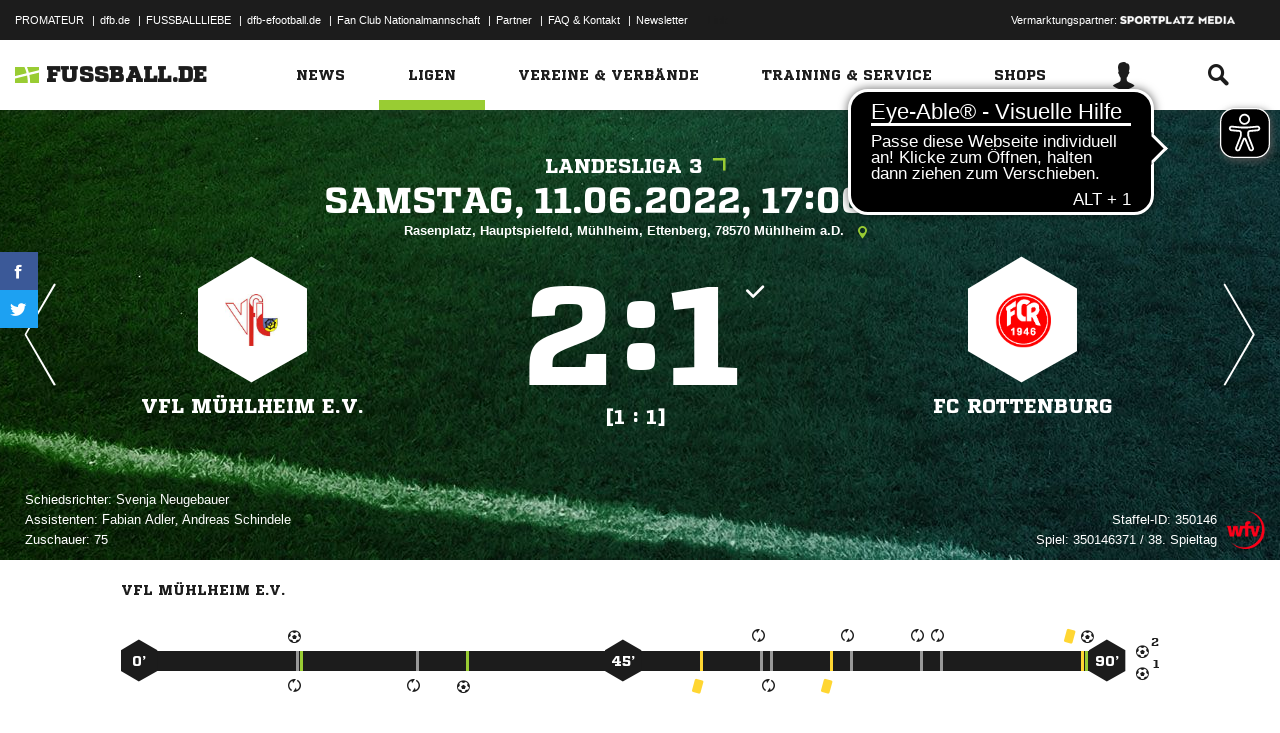

--- FILE ---
content_type: text/html; charset=UTF-8
request_url: https://www.fussball.de/ajax.stats.amateur.teaser/-/max/5/stats/2/verband/0123456789ABCDEF0123456700004200
body_size: 413
content:
<article class="stats-amateur-teaser">
	<a href="https://www.fussball.de/stats.amateur.team/-/mandantspez/false/mannschaftsart/1/stats/2/verband/0123456789ABCDEF0123456700004200/zeitraum/2526" class="amateur-stats">
		<div class="category">Top-Statistiken</div>
		<h2>Bester Sturm</h2>
		<h2>Württemberg | Herren | 25/26</h2>
		<table class="table table-dark-striped">
			<thead>
				<tr class="thead">
					<th>Platz</th>
					<th>Mannschaft</th>
					<th>Spiele</th>
					<th>Tore</th>
				</tr>
			</thead>
			<tbody>
				<tr class="odd">
					<td class="column-rank">
						1.
					</td>
					<td class="column-team">
						FC Iliria Göppingen
					</td>
					<td class="column-games">12</td>
					<td class="column-goals">93</td>
				</tr>
				<tr class="hidden-small">
					<td class="column-rank">
						2.
					</td>
					<td class="column-team">
						VfB Vaihingen/&#8203;Enz
					</td>
					<td class="column-games">10</td>
					<td class="column-goals">68</td>
				</tr>
				<tr class="odd hidden-small">
					<td class="column-rank">
						3.
					</td>
					<td class="column-team">
						TSV Korntal
					</td>
					<td class="column-games">12</td>
					<td class="column-goals">77</td>
				</tr>
				<tr class="hidden-small">
					<td class="column-rank">
						4.
					</td>
					<td class="column-team">
						TV Aldingen
					</td>
					<td class="column-games">12</td>
					<td class="column-goals">74</td>
				</tr>
				<tr class="odd hidden-small">
					<td class="column-rank">
						5.
					</td>
					<td class="column-team">
						TSV Baltmannsweiler
					</td>
					<td class="column-games">14</td>
					<td class="column-goals">84</td>
				</tr>
			</tbody>
		</table>
		<div class="cta"><span>Zur kompletten Tabelle<span class="icon-link-arrow"></span></span></div>
	</a>
</article>

--- FILE ---
content_type: text/css; charset=UTF-8
request_url: https://www.fussball.de/export.fontface/-/id/v0dr72s6/type/css
body_size: 12
content:
@font-face {
	font-family: font-v0dr72s6;
	src: 
		url('//www.fussball.de/export.fontface/-/format/woff/id/v0dr72s6/type/font') format('woff'),
		url('//www.fussball.de/export.fontface/-/format/ttf/id/v0dr72s6/type/font') format('truetype');
}

.results-c-v0dr72s6 {
	font-family: font-v0dr72s6 !important;
}

--- FILE ---
content_type: text/css; charset=UTF-8
request_url: https://www.fussball.de/export.fontface/-/id/i0l07taq/type/css
body_size: 11
content:
@font-face {
	font-family: font-i0l07taq;
	src: 
		url('//www.fussball.de/export.fontface/-/format/woff/id/i0l07taq/type/font') format('woff'),
		url('//www.fussball.de/export.fontface/-/format/ttf/id/i0l07taq/type/font') format('truetype');
}

.results-c-i0l07taq {
	font-family: font-i0l07taq !important;
}

--- FILE ---
content_type: text/css; charset=UTF-8
request_url: https://www.fussball.de/export.fontface/-/id/bdu3vvrz/type/css
body_size: 12
content:
@font-face {
	font-family: font-bdu3vvrz;
	src: 
		url('//www.fussball.de/export.fontface/-/format/woff/id/bdu3vvrz/type/font') format('woff'),
		url('//www.fussball.de/export.fontface/-/format/ttf/id/bdu3vvrz/type/font') format('truetype');
}

.results-c-bdu3vvrz {
	font-family: font-bdu3vvrz !important;
}

--- FILE ---
content_type: text/css; charset=UTF-8
request_url: https://www.fussball.de/export.fontface/-/id/1nb6cfrq/type/css
body_size: 13
content:
@font-face {
	font-family: font-1nb6cfrq;
	src: 
		url('//www.fussball.de/export.fontface/-/format/woff/id/1nb6cfrq/type/font') format('woff'),
		url('//www.fussball.de/export.fontface/-/format/ttf/id/1nb6cfrq/type/font') format('truetype');
}

.results-c-1nb6cfrq {
	font-family: font-1nb6cfrq !important;
}

--- FILE ---
content_type: text/css; charset=UTF-8
request_url: https://www.fussball.de/export.fontface/-/id/9urzcmy5/type/css
body_size: 12
content:
@font-face {
	font-family: font-9urzcmy5;
	src: 
		url('//www.fussball.de/export.fontface/-/format/woff/id/9urzcmy5/type/font') format('woff'),
		url('//www.fussball.de/export.fontface/-/format/ttf/id/9urzcmy5/type/font') format('truetype');
}

.results-c-9urzcmy5 {
	font-family: font-9urzcmy5 !important;
}

--- FILE ---
content_type: text/javascript; charset=UTF-8
request_url: https://www.fussball.de/static/layout/fbde2/por/8.84.1.1/js/tracking-adobe.js
body_size: 2
content:
var script = document.createElement('script');
script.type = 'text/javascript';
script.text = 'if (typeof(_satellite) != \'undefined\' && _satellite != \'undefined\') {_satellite.pageBottom();}';
document.body.appendChild(script);